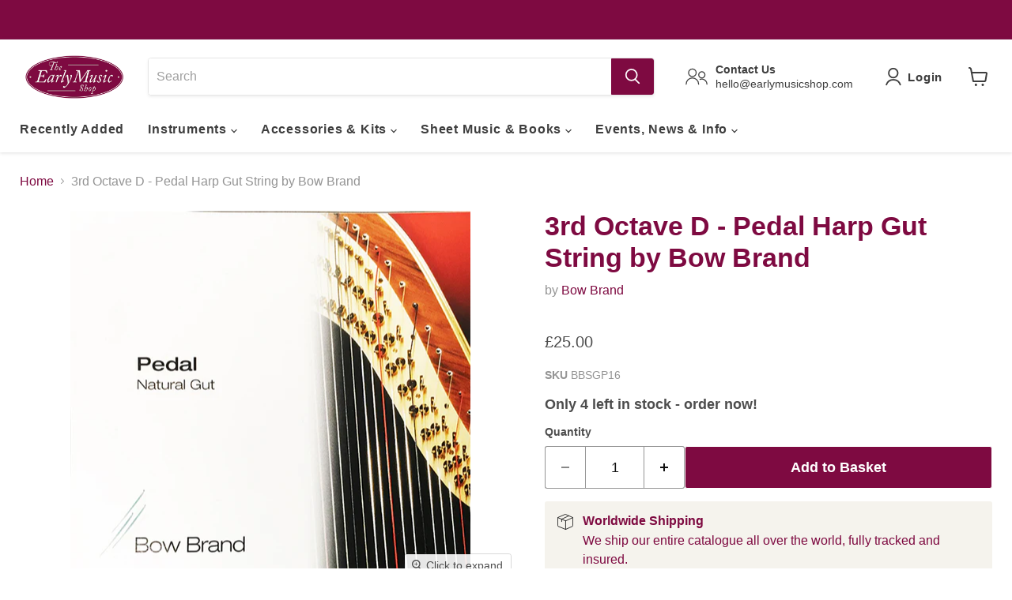

--- FILE ---
content_type: text/html; charset=utf-8
request_url: https://earlymusicshop.com/collections/all/products/bow-brand-pedal-gut-3rd-oct-d?view=recently-viewed
body_size: 635
content:






















  












<li
  class="productgrid--item  imagestyle--large        product-recently-viewed-card    show-actions--mobile"
  data-product-item
  data-product-quickshop-url="/products/bow-brand-pedal-gut-3rd-oct-d"
  
    data-recently-viewed-card
  
>
  <div class="productitem" data-product-item-content>
    
    
    
    

    

    

    <div class="productitem__container">
      <div class="product-recently-viewed-card-time" data-product-handle="bow-brand-pedal-gut-3rd-oct-d">
      <button
        class="product-recently-viewed-card-remove"
        aria-label="close"
        data-remove-recently-viewed
      >
        


                                                                      <svg class="icon-remove "    aria-hidden="true"    focusable="false"    role="presentation"    xmlns="http://www.w3.org/2000/svg" width="10" height="10" viewBox="0 0 10 10" xmlns="http://www.w3.org/2000/svg">      <path fill="currentColor" d="M6.08785659,5 L9.77469752,1.31315906 L8.68684094,0.225302476 L5,3.91214341 L1.31315906,0.225302476 L0.225302476,1.31315906 L3.91214341,5 L0.225302476,8.68684094 L1.31315906,9.77469752 L5,6.08785659 L8.68684094,9.77469752 L9.77469752,8.68684094 L6.08785659,5 Z"></path>    </svg>                                              

      </button>
    </div>
      

  




 

      <div class="productitem__image-container">
        <a
          class="productitem--image-link"
          href="/products/bow-brand-pedal-gut-3rd-oct-d"
          aria-label="/products/bow-brand-pedal-gut-3rd-oct-d"
          tabindex="-1"
          data-product-page-link
        >
          <figure
            class="productitem--image"
            data-product-item-image
            
          >
            
              
              

  
    <noscript data-rimg-noscript>
      <img
        
          src="//earlymusicshop.com/cdn/shop/products/BBPG_c36ece46-2682-4104-9157-c2f5d0082cbd_512x481.JPG?v=1549119981"
        

        alt="3rd Octave D - Pedal Harp Gut String by Bow Brand"
        data-rimg="noscript"
        srcset="//earlymusicshop.com/cdn/shop/products/BBPG_c36ece46-2682-4104-9157-c2f5d0082cbd_512x481.JPG?v=1549119981 1x, //earlymusicshop.com/cdn/shop/products/BBPG_c36ece46-2682-4104-9157-c2f5d0082cbd_589x553.JPG?v=1549119981 1.15x"
        class="productitem--image-primary"
        
        
      >
    </noscript>
  

  <img
    
      src="//earlymusicshop.com/cdn/shop/products/BBPG_c36ece46-2682-4104-9157-c2f5d0082cbd_512x481.JPG?v=1549119981"
    
    alt="3rd Octave D - Pedal Harp Gut String by Bow Brand"

    
      data-rimg="lazy"
      data-rimg-scale="1"
      data-rimg-template="//earlymusicshop.com/cdn/shop/products/BBPG_c36ece46-2682-4104-9157-c2f5d0082cbd_{size}.JPG?v=1549119981"
      data-rimg-max="592x556"
      data-rimg-crop="false"
      
      srcset="data:image/svg+xml;utf8,<svg%20xmlns='http://www.w3.org/2000/svg'%20width='512'%20height='481'></svg>"
    

    class="productitem--image-primary"
    
    
  >



  <div data-rimg-canvas></div>


            

            



























          </figure>
        </a>
      </div><div class="productitem--info">
        
          
        

        

        <h2 class="productitem--title">
          <a href="/products/bow-brand-pedal-gut-3rd-oct-d" data-product-page-link>
            3rd Octave D - Pedal Harp Gut String by Bow Brand
          </a>
        </h2>

        
          
            <span class="productitem--vendor">
              <a href="/collections/vendors?q=Bow%20Brand" title="Bow Brand">Bow Brand</a>
            </span>
          
        

        
          






























<div class="price productitem__price ">
  
    <div
      class="price__compare-at "
      data-price-compare-container
    >

      
        <span class="money price__original" data-price-original></span>
      
    </div>

    
      
      <div class="price__compare-at--hidden" data-compare-price-range-hidden>
        
          <span class="visually-hidden">Original price</span>
          <span class="money price__compare-at--min" data-price-compare-min>
            £25.00
          </span>
          -
          <span class="visually-hidden">Original price</span>
          <span class="money price__compare-at--max" data-price-compare-max>
            £25.00
          </span>
        
      </div>
      <div class="price__compare-at--hidden" data-compare-price-hidden>
        <span class="visually-hidden">Original price</span>
        <span class="money price__compare-at--single" data-price-compare>
          
        </span>
      </div>
    
  

  <div class="price__current  " data-price-container>

    
  
    
      
      
      <span class="money" data-price>
        £25.00
     
      </span>
    
    
  </div>

  
    
    <div class="price__current--hidden" data-current-price-range-hidden>
      
        <span class="money price__current--min" data-price-min>£25.00</span>
        -
        <span class="money price__current--max" data-price-max>£25.00</span>
      
    </div>
    <div class="price__current--hidden" data-current-price-hidden>
      <span class="visually-hidden">Current price</span>
      <span class="money" data-price>
        £25.00
     
      </span>
    </div>
  

  
    
    
    
    
 
    <div
      class="
        productitem__unit-price
        hidden
      "
      data-unit-price
    >
      <span class="productitem__total-quantity" data-total-quantity></span> | <span class="productitem__unit-price--amount money" data-unit-price-amount></span> / <span class="productitem__unit-price--measure" data-unit-price-measure></span>
    </div>

  

  
</div>



        

        
          
<span class=" stamped-product-reviews-badge" data-product-sku="bow-brand-pedal-gut-3rd-oct-d" data-id="1380936712254" data-product-type="product.type" data-product-title="product.title"  style="display:block;"></span>
          
            
          
        

        
          <div class="productitem--description">
            <p>3rd Octave D - Pedal Harp Gut String by Bow Brand</p>

            
          </div>
        
      </div>

      
    </div>
  </div>

  
    <script type="application/json" data-quick-buy-settings>
      {
        "cart_redirection": false,
        "money_format": "£{{amount}}"
      }
    </script>
  
</li>


--- FILE ---
content_type: text/javascript; charset=utf-8
request_url: https://earlymusicshop.com/products/bow-brand-pedal-gut-3rd-oct-d.js
body_size: 249
content:
{"id":1380936712254,"title":"3rd Octave D - Pedal Harp Gut String by Bow Brand","handle":"bow-brand-pedal-gut-3rd-oct-d","description":"\u003cspan\u003e3rd Octave D - Pedal Harp Gut String by Bow Brand\u003c\/span\u003e","published_at":"2019-03-04T16:49:49+00:00","created_at":"2018-07-24T12:43:57+01:00","vendor":"Bow Brand","type":"Harp String","tags":["20vat","Harp_Pedal Harp","Make_Bow Brand","Material_Gut","Note_D","Octave_3rd"],"price":2500,"price_min":2500,"price_max":2500,"available":true,"price_varies":false,"compare_at_price":null,"compare_at_price_min":0,"compare_at_price_max":0,"compare_at_price_varies":false,"variants":[{"id":12297088270398,"title":"Default Title","option1":"Default Title","option2":null,"option3":null,"sku":"BBSGP16","requires_shipping":true,"taxable":true,"featured_image":null,"available":true,"name":"3rd Octave D - Pedal Harp Gut String by Bow Brand","public_title":null,"options":["Default Title"],"price":2500,"weight":200,"compare_at_price":null,"inventory_management":"shopify","barcode":"","quantity_rule":{"min":1,"max":null,"increment":1},"quantity_price_breaks":[],"requires_selling_plan":false,"selling_plan_allocations":[]}],"images":["\/\/cdn.shopify.com\/s\/files\/1\/2225\/8403\/products\/BBPG_c36ece46-2682-4104-9157-c2f5d0082cbd.JPG?v=1549119981"],"featured_image":"\/\/cdn.shopify.com\/s\/files\/1\/2225\/8403\/products\/BBPG_c36ece46-2682-4104-9157-c2f5d0082cbd.JPG?v=1549119981","options":[{"name":"Title","position":1,"values":["Default Title"]}],"url":"\/products\/bow-brand-pedal-gut-3rd-oct-d","media":[{"alt":"3rd Octave D - Pedal Harp Gut String by Bow Brand","id":1169258774590,"position":1,"preview_image":{"aspect_ratio":1.065,"height":556,"width":592,"src":"https:\/\/cdn.shopify.com\/s\/files\/1\/2225\/8403\/products\/BBPG_c36ece46-2682-4104-9157-c2f5d0082cbd.JPG?v=1549119981"},"aspect_ratio":1.065,"height":556,"media_type":"image","src":"https:\/\/cdn.shopify.com\/s\/files\/1\/2225\/8403\/products\/BBPG_c36ece46-2682-4104-9157-c2f5d0082cbd.JPG?v=1549119981","width":592}],"requires_selling_plan":false,"selling_plan_groups":[]}